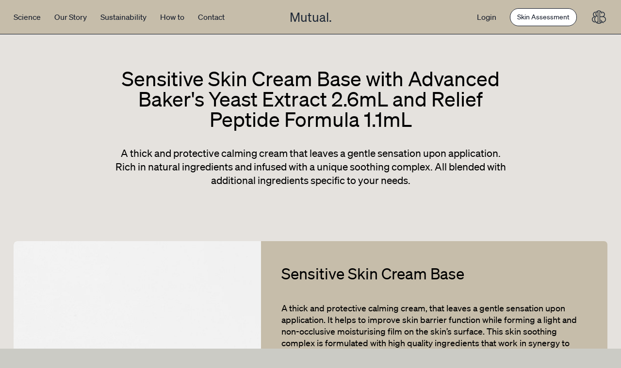

--- FILE ---
content_type: text/html; charset=utf-8
request_url: https://www.mutualskincare.com/products/sensitive-skin-cream-base-with-cm-glucan-h-26ml-and-telangyn-solution-11ml
body_size: 21267
content:
<!DOCTYPE html>
<html class="no-js tailwind" lang="en">
  <head>
    <meta charset="utf-8" />
    <meta http-equiv="X-UA-Compatible" content="IE=edge,chrome=1" />
    <meta name="viewport" content="width=device-width,initial-scale=1" />
    <meta name="theme-color" content="" />

    <link rel="preconnect" href="https://cdn.shopify.com" crossorigin />
    <link rel="preconnect" href="https://fonts.shopifycdn.com" crossorigin />
    <link rel="preconnect" href="https://monorail-edge.shopifysvc.com" />
    <link rel="preconnect" href="https://cdn.jsdelivr.net" />

    <link rel="preload" href="//www.mutualskincare.com/cdn/shop/t/1/assets/theme.js?v=148081583833436016991653299841" as="script" />
    <link rel="preload" href="//www.mutualskincare.com/cdn/shop/t/1/assets/lazysizes.js?v=63098554868324070131653299852" as="script" /><link rel="canonical" href="https://www.mutualskincare.com/products/sensitive-skin-cream-base-with-cm-glucan-h-26ml-and-telangyn-solution-11ml" /><title>Sensitive Skin Cream Base with Advanced Baker&#39;s Yeast Extract 2.6mL an
&ndash;
    Mutual Skincare</title><meta name="description" content="A thick and protective calming cream that leaves a gentle sensation upon application. Rich in natural ingredients and infused with a unique soothing complex. All blended with additional ingredients specific to your needs." /><!-- /snippets/social-meta-tags.liquid -->


<meta property="og:site_name" content="Mutual Skincare">
<meta property="og:url" content="https://www.mutualskincare.com/products/sensitive-skin-cream-base-with-cm-glucan-h-26ml-and-telangyn-solution-11ml">
<meta property="og:title" content="Sensitive Skin Cream Base with Advanced Baker&#39;s Yeast Extract 2.6mL an">
<meta property="og:type" content="product">
<meta property="og:description" content="A thick and protective calming cream that leaves a gentle sensation upon application. Rich in natural ingredients and infused with a unique soothing complex. All blended with additional ingredients specific to your needs."><meta property="og:image" content="http://www.mutualskincare.com/cdn/shop/products/Mutual_LR-16_799bb8d8-0f0e-41a4-930c-c4f1aa194b59.jpg?v=1643902936">
  <meta property="og:image:secure_url" content="https://www.mutualskincare.com/cdn/shop/products/Mutual_LR-16_799bb8d8-0f0e-41a4-930c-c4f1aa194b59.jpg?v=1643902936">
  <meta property="og:image:width" content="2500">
  <meta property="og:image:height" content="1667">
  <meta property="og:price:amount" content="193.67">
  <meta property="og:price:currency" content="NZD">



<meta name="twitter:card" content="summary_large_image">
<meta name="twitter:title" content="Sensitive Skin Cream Base with Advanced Baker&#39;s Yeast Extract 2.6mL an">
<meta name="twitter:description" content="A thick and protective calming cream that leaves a gentle sensation upon application. Rich in natural ingredients and infused with a unique soothing complex. All blended with additional ingredients specific to your needs.">
 

<style data-shopify>
  @font-face {
    font-display: swap;
    font-family: "Söhne Mono";
    font-weight: normal;
    src: url(' //www.mutualskincare.com/cdn/shop/t/1/assets/soehne-mono-buch.woff2?v=28301299796308279641625280325 ') format("woff2");
  }

  @font-face {
    font-display: swap;
    font-family: "Söhne";
    font-weight: normal;
    src: url(' //www.mutualskincare.com/cdn/shop/t/1/assets/soehne-buch.woff2?v=53723065004765919561625280323 ') format("woff2");
  }

  @font-face {
    font-display: swap;
    font-family: "Söhne";
    font-style: italic;
    font-weight: normal;
    src: url(' //www.mutualskincare.com/cdn/shop/t/1/assets/soehne-buch-kursiv.woff2?v=13940821675968131921625280327 ') format("woff2");
  }

  @font-face {
    font-display: swap;
    font-family: "Söhne";
    font-weight: 500;
    src: url(' //www.mutualskincare.com/cdn/shop/t/1/assets/soehne-kraftig.woff2?v=69689741315372374491625280324 ') format("woff2");
  }

  .font-sohne {
    font-family: 'Söhne';
  }
</style>

<style data-shopify>
:root {
    --color-text: ;
    --color-text-rgb: ;
    --color-body-text: ;
    --color-sale-text: ;
    --color-small-button-text-border: ;
    --color-text-field: ;
    --color-text-field-text: ;
    --color-text-field-text-rgb: ;

    --color-btn-primary: ;
    --color-btn-primary-darker: ;
    --color-btn-primary-text: ;

    --color-blankstate: ;
    --color-blankstate-border: ;
    --color-blankstate-background: ;

    --color-text-focus:;
    --color-overlay-text-focus:;
    --color-btn-primary-focus:;
    --color-btn-social-focus:;
    --color-small-button-text-border-focus:;
    --predictive-search-focus:;

    --color-body: ;
    --color-bg: ;
    --color-bg-rgb: ;
    --color-bg-alt: ;
    --color-bg-currency-selector: ;

    --color-overlay-title-text: ;
    --color-image-overlay: ;
    --color-image-overlay-rgb: ;--opacity-image-overlay: 0.0;--hover-overlay-opacity: 0.4;

    --color-border: ;
    --color-border-form: ;
    --color-border-form-darker: ;

    --svg-select-icon: url(//www.mutualskincare.com/cdn/shop/t/1/assets/ico-select.svg?v=142098155435971092571653299833);
    --slick-img-url: url(//www.mutualskincare.com/cdn/shop/t/1/assets/ajax-loader.gif?v=41356863302472015721619572852);

    --font-weight-body--bold: 700;
    --font-weight-body--bolder: 700;

    --font-stack-header: Helvetica, Arial, sans-serif;
    --font-style-header: normal;
    --font-weight-header: 700;

    --font-stack-body: Helvetica, Arial, sans-serif;
    --font-style-body: normal;
    --font-weight-body: 400;

    --font-size-header: 20;

    --font-size-base: 14;

    --font-h1-desktop: 60;
    --font-h1-mobile: 25;
    --font-h2-desktop: 15;
    --font-h2-mobile: 14;
    --font-h3-mobile: 15;
    --font-h4-desktop: 13;
    --font-h4-mobile: 12;
    --font-h5-desktop: 11;
    --font-h5-mobile: 10;
    --font-h6-desktop: 10;
    --font-h6-mobile: 9;

    --font-mega-title-large-desktop: 50;

    --font-rich-text-large: 16;
    --font-rich-text-small: 12;

    
--color-video-bg: ;

    
    --global-color-image-loader-primary: ;
    --global-color-image-loader-secondary: ;


    --gutter-width: 1rem;
    --outer-margin: 2rem;
    --gutter-compensation: calc((var(--gutter-width) * 0.5) * -1);
    --half-gutter-width: calc((var(--gutter-width) * 0.5));
    --xs-min: 30;
    --sm-min: 48;
    --md-min: 64;
    --lg-min: 75;
    --screen-xs-min: var(--xs-min)em;
    --screen-sm-min: var(--sm-min)em;
    --screen-md-min: var(--md-min)em;
    --screen-lg-min: var(--lg-min)em;
    --container-sm: calc(var(--sm-min) + var(--gutter-width));
    --container-md: calc(var(--md-min) + var(--gutter-width));
    --container-lg: calc(var(--lg-min) + var(--gutter-width));

    --custom-color-bison: #C7BCA9;
    --custom-color-footer: #1F2C24;
  }

</style>


    <link
      rel="stylesheet"
      href="//www.mutualskincare.com/cdn/shop/t/1/assets/main.bundle.css?v=12186145081266432851657165823"
      type="text/css"
      media="screen"
    />
    <link
      rel="stylesheet"
      type="text/css"
      href="//cdn.jsdelivr.net/npm/slick-carousel@1.8.1/slick/slick.css"
    />
    <link
      rel="stylesheet"
      type="text/css"
      href="https://unpkg.com/swiper/swiper-bundle.min.css"
    />
    <link
      rel="stylesheet"
      href="https://cdnjs.cloudflare.com/ajax/libs/animate.css/4.1.1/animate.min.css"
    />

    <script
      src="https://kit.fontawesome.com/ea3fb65658.js"
      crossorigin="anonymous"
    ></script>

    <script>
      var theme = {
        breakpoints: {
          medium: 750,
          large: 990,
          widescreen: 1400
        },
        strings: {
          addToCart: "Add to cart",
          soldOut: "Sold out",
          unavailable: "Unavailable",
          regularPrice: "Regular price",
          salePrice: "Sale price",
          sale: "Sale",
          fromLowestPrice: "from [price]",
          vendor: "Vendor",
          showMore: "Show More",
          showLess: "Show Less",
          searchFor: "Search for",
          addressError: "Error looking up that address",
          addressNoResults: "No results for that address",
          addressQueryLimit: "You have exceeded the Google API usage limit. Consider upgrading to a \u003ca href=\"https:\/\/developers.google.com\/maps\/premium\/usage-limits\"\u003ePremium Plan\u003c\/a\u003e.",
          authError: "There was a problem authenticating your Google Maps account.",
          newWindow: "Opens in a new window.",
          external: "Opens external website.",
          newWindowExternal: "Opens external website in a new window.",
          removeLabel: "Remove [product]",
          update: "Update",
          quantity: "Quantity",
          discountedTotal: "Discounted total",
          regularTotal: "Regular total",
          priceColumn: "See Price column for discount details.",
          quantityMinimumMessage: "Quantity must be 1 or more",
          cartError: "There was an error while updating your cart. Please try again.",
          removedItemMessage: "Removed \u003cspan class=\"cart__removed-product-details\"\u003e([quantity]) [link]\u003c\/span\u003e from your cart.",
          unitPrice: "Unit price",
          unitPriceSeparator: "per",
          oneCartCount: "1 item",
          otherCartCount: "[count] items",
          quantityLabel: "Quantity: [count]",
          products: "Products",
          loading: "Loading",
          number_of_results: "[result_number] of [results_count]",
          number_of_results_found: "[results_count] results found",
          one_result_found: "1 result found"
        },
        moneyFormat: "${{amount}}",
        moneyFormatWithCurrency: "${{amount}} NZD",
        settings: {
          predictiveSearchEnabled: null,
          predictiveSearchShowPrice: null,
          predictiveSearchShowVendor: null
        },
        stylesheet: "//www.mutualskincare.com/cdn/shop/t/1/assets/theme.css?v=116367726163740409711653299851"
      }

      document.documentElement.className = document.documentElement.className.replace('no-js', 'js');
    </script><script type="text/javascript">
      if (window.MSInputMethodContext && document.documentMode) {
        var scripts = document.getElementsByTagName("script")[0];
        var polyfill = document.createElement("script");
        polyfill.defer = true;
        polyfill.src = "//www.mutualskincare.com/cdn/shop/t/1/assets/ie11CustomProperties.min.js?v=146208399201472936201653299847";

        scripts.parentNode.insertBefore(polyfill, scripts);
      }
    </script>

    <style type="text/css">
.okeReviews {
        display: none !important;
    }
</style>
<script type="application/json" id="oke-reviews-settings">
{"analyticsSettings":{"provider":"none"},"disableInitialReviewsFetchOnProducts":false,"initialReviewDisplayCount":5,"locale":"en","localeAndVariant":{"code":"en"},"omitMicrodata":true,"reviewSortOrder":"media","subscriberId":"cbbe40ac-e718-48de-8aaf-6c8608c30d43","widgetTemplateId":"default","recorderPlus":true,"recorderQandaPlus":true}
</script>

    <link rel="stylesheet" type="text/css" href="https://dov7r31oq5dkj.cloudfront.net/cbbe40ac-e718-48de-8aaf-6c8608c30d43/widget-style-customisations.css?v=cfd0e694-3b92-4e11-b82e-0e9f698374e7">

    <script>window.performance && window.performance.mark && window.performance.mark('shopify.content_for_header.start');</script><meta name="facebook-domain-verification" content="saghrtv79qmozbh2nwd6qp85ex2syw">
<meta name="facebook-domain-verification" content="yj3bopceo4hkv3s2rul1slgqgoli84">
<meta name="google-site-verification" content="bMxNTq193fIkAJcceTUaUiU_9xqxLoFS_K3ihBb7gI8">
<meta id="shopify-digital-wallet" name="shopify-digital-wallet" content="/56343986340/digital_wallets/dialog">
<meta name="shopify-checkout-api-token" content="fe15c2fb0e0c276b8ac407fe4dcf81bd">
<link rel="alternate" type="application/json+oembed" href="https://www.mutualskincare.com/products/sensitive-skin-cream-base-with-cm-glucan-h-26ml-and-telangyn-solution-11ml.oembed">
<script async="async" src="/checkouts/internal/preloads.js?locale=en-NZ"></script>
<link rel="preconnect" href="https://shop.app" crossorigin="anonymous">
<script async="async" src="https://shop.app/checkouts/internal/preloads.js?locale=en-NZ&shop_id=56343986340" crossorigin="anonymous"></script>
<script id="apple-pay-shop-capabilities" type="application/json">{"shopId":56343986340,"countryCode":"NZ","currencyCode":"NZD","merchantCapabilities":["supports3DS"],"merchantId":"gid:\/\/shopify\/Shop\/56343986340","merchantName":"Mutual Skincare","requiredBillingContactFields":["postalAddress","email","phone"],"requiredShippingContactFields":["postalAddress","email","phone"],"shippingType":"shipping","supportedNetworks":["visa","masterCard","amex","jcb"],"total":{"type":"pending","label":"Mutual Skincare","amount":"1.00"},"shopifyPaymentsEnabled":true,"supportsSubscriptions":true}</script>
<script id="shopify-features" type="application/json">{"accessToken":"fe15c2fb0e0c276b8ac407fe4dcf81bd","betas":["rich-media-storefront-analytics"],"domain":"www.mutualskincare.com","predictiveSearch":true,"shopId":56343986340,"locale":"en"}</script>
<script>var Shopify = Shopify || {};
Shopify.shop = "compound-labs-nz.myshopify.com";
Shopify.locale = "en";
Shopify.currency = {"active":"NZD","rate":"1.0"};
Shopify.country = "NZ";
Shopify.theme = {"name":"Debut","id":122278903972,"schema_name":"Debut","schema_version":"17.12.0","theme_store_id":796,"role":"main"};
Shopify.theme.handle = "null";
Shopify.theme.style = {"id":null,"handle":null};
Shopify.cdnHost = "www.mutualskincare.com/cdn";
Shopify.routes = Shopify.routes || {};
Shopify.routes.root = "/";</script>
<script type="module">!function(o){(o.Shopify=o.Shopify||{}).modules=!0}(window);</script>
<script>!function(o){function n(){var o=[];function n(){o.push(Array.prototype.slice.apply(arguments))}return n.q=o,n}var t=o.Shopify=o.Shopify||{};t.loadFeatures=n(),t.autoloadFeatures=n()}(window);</script>
<script>
  window.ShopifyPay = window.ShopifyPay || {};
  window.ShopifyPay.apiHost = "shop.app\/pay";
  window.ShopifyPay.redirectState = null;
</script>
<script id="shop-js-analytics" type="application/json">{"pageType":"product"}</script>
<script defer="defer" async type="module" src="//www.mutualskincare.com/cdn/shopifycloud/shop-js/modules/v2/client.init-shop-cart-sync_BT-GjEfc.en.esm.js"></script>
<script defer="defer" async type="module" src="//www.mutualskincare.com/cdn/shopifycloud/shop-js/modules/v2/chunk.common_D58fp_Oc.esm.js"></script>
<script defer="defer" async type="module" src="//www.mutualskincare.com/cdn/shopifycloud/shop-js/modules/v2/chunk.modal_xMitdFEc.esm.js"></script>
<script type="module">
  await import("//www.mutualskincare.com/cdn/shopifycloud/shop-js/modules/v2/client.init-shop-cart-sync_BT-GjEfc.en.esm.js");
await import("//www.mutualskincare.com/cdn/shopifycloud/shop-js/modules/v2/chunk.common_D58fp_Oc.esm.js");
await import("//www.mutualskincare.com/cdn/shopifycloud/shop-js/modules/v2/chunk.modal_xMitdFEc.esm.js");

  window.Shopify.SignInWithShop?.initShopCartSync?.({"fedCMEnabled":true,"windoidEnabled":true});

</script>
<script>
  window.Shopify = window.Shopify || {};
  if (!window.Shopify.featureAssets) window.Shopify.featureAssets = {};
  window.Shopify.featureAssets['shop-js'] = {"shop-cart-sync":["modules/v2/client.shop-cart-sync_DZOKe7Ll.en.esm.js","modules/v2/chunk.common_D58fp_Oc.esm.js","modules/v2/chunk.modal_xMitdFEc.esm.js"],"init-fed-cm":["modules/v2/client.init-fed-cm_B6oLuCjv.en.esm.js","modules/v2/chunk.common_D58fp_Oc.esm.js","modules/v2/chunk.modal_xMitdFEc.esm.js"],"shop-cash-offers":["modules/v2/client.shop-cash-offers_D2sdYoxE.en.esm.js","modules/v2/chunk.common_D58fp_Oc.esm.js","modules/v2/chunk.modal_xMitdFEc.esm.js"],"shop-login-button":["modules/v2/client.shop-login-button_QeVjl5Y3.en.esm.js","modules/v2/chunk.common_D58fp_Oc.esm.js","modules/v2/chunk.modal_xMitdFEc.esm.js"],"pay-button":["modules/v2/client.pay-button_DXTOsIq6.en.esm.js","modules/v2/chunk.common_D58fp_Oc.esm.js","modules/v2/chunk.modal_xMitdFEc.esm.js"],"shop-button":["modules/v2/client.shop-button_DQZHx9pm.en.esm.js","modules/v2/chunk.common_D58fp_Oc.esm.js","modules/v2/chunk.modal_xMitdFEc.esm.js"],"avatar":["modules/v2/client.avatar_BTnouDA3.en.esm.js"],"init-windoid":["modules/v2/client.init-windoid_CR1B-cfM.en.esm.js","modules/v2/chunk.common_D58fp_Oc.esm.js","modules/v2/chunk.modal_xMitdFEc.esm.js"],"init-shop-for-new-customer-accounts":["modules/v2/client.init-shop-for-new-customer-accounts_C_vY_xzh.en.esm.js","modules/v2/client.shop-login-button_QeVjl5Y3.en.esm.js","modules/v2/chunk.common_D58fp_Oc.esm.js","modules/v2/chunk.modal_xMitdFEc.esm.js"],"init-shop-email-lookup-coordinator":["modules/v2/client.init-shop-email-lookup-coordinator_BI7n9ZSv.en.esm.js","modules/v2/chunk.common_D58fp_Oc.esm.js","modules/v2/chunk.modal_xMitdFEc.esm.js"],"init-shop-cart-sync":["modules/v2/client.init-shop-cart-sync_BT-GjEfc.en.esm.js","modules/v2/chunk.common_D58fp_Oc.esm.js","modules/v2/chunk.modal_xMitdFEc.esm.js"],"shop-toast-manager":["modules/v2/client.shop-toast-manager_DiYdP3xc.en.esm.js","modules/v2/chunk.common_D58fp_Oc.esm.js","modules/v2/chunk.modal_xMitdFEc.esm.js"],"init-customer-accounts":["modules/v2/client.init-customer-accounts_D9ZNqS-Q.en.esm.js","modules/v2/client.shop-login-button_QeVjl5Y3.en.esm.js","modules/v2/chunk.common_D58fp_Oc.esm.js","modules/v2/chunk.modal_xMitdFEc.esm.js"],"init-customer-accounts-sign-up":["modules/v2/client.init-customer-accounts-sign-up_iGw4briv.en.esm.js","modules/v2/client.shop-login-button_QeVjl5Y3.en.esm.js","modules/v2/chunk.common_D58fp_Oc.esm.js","modules/v2/chunk.modal_xMitdFEc.esm.js"],"shop-follow-button":["modules/v2/client.shop-follow-button_CqMgW2wH.en.esm.js","modules/v2/chunk.common_D58fp_Oc.esm.js","modules/v2/chunk.modal_xMitdFEc.esm.js"],"checkout-modal":["modules/v2/client.checkout-modal_xHeaAweL.en.esm.js","modules/v2/chunk.common_D58fp_Oc.esm.js","modules/v2/chunk.modal_xMitdFEc.esm.js"],"shop-login":["modules/v2/client.shop-login_D91U-Q7h.en.esm.js","modules/v2/chunk.common_D58fp_Oc.esm.js","modules/v2/chunk.modal_xMitdFEc.esm.js"],"lead-capture":["modules/v2/client.lead-capture_BJmE1dJe.en.esm.js","modules/v2/chunk.common_D58fp_Oc.esm.js","modules/v2/chunk.modal_xMitdFEc.esm.js"],"payment-terms":["modules/v2/client.payment-terms_Ci9AEqFq.en.esm.js","modules/v2/chunk.common_D58fp_Oc.esm.js","modules/v2/chunk.modal_xMitdFEc.esm.js"]};
</script>
<script>(function() {
  var isLoaded = false;
  function asyncLoad() {
    if (isLoaded) return;
    isLoaded = true;
    var urls = ["https:\/\/d3hw6dc1ow8pp2.cloudfront.net\/reviewsWidget.min.js?shop=compound-labs-nz.myshopify.com","https:\/\/instafeed.nfcube.com\/cdn\/8ec806d9bd3bdea1ac2b1a2436c18779.js?shop=compound-labs-nz.myshopify.com","https:\/\/static.klaviyo.com\/onsite\/js\/klaviyo.js?company_id=UtGRzZ\u0026shop=compound-labs-nz.myshopify.com","https:\/\/static.klaviyo.com\/onsite\/js\/klaviyo.js?company_id=UtGRzZ\u0026shop=compound-labs-nz.myshopify.com","https:\/\/static.klaviyo.com\/onsite\/js\/klaviyo.js?company_id=TueEpt\u0026shop=compound-labs-nz.myshopify.com","https:\/\/static.klaviyo.com\/onsite\/js\/klaviyo.js?company_id=TueEpt\u0026shop=compound-labs-nz.myshopify.com","https:\/\/static.klaviyo.com\/onsite\/js\/klaviyo.js?company_id=R8KVtR\u0026shop=compound-labs-nz.myshopify.com","https:\/\/static.klaviyo.com\/onsite\/js\/klaviyo.js?company_id=R8KVtR\u0026shop=compound-labs-nz.myshopify.com","https:\/\/tools.luckyorange.com\/core\/lo.js?site-id=2fc0dc5f\u0026shop=compound-labs-nz.myshopify.com","\/\/shopify.privy.com\/widget.js?shop=compound-labs-nz.myshopify.com"];
    for (var i = 0; i < urls.length; i++) {
      var s = document.createElement('script');
      s.type = 'text/javascript';
      s.async = true;
      s.src = urls[i];
      var x = document.getElementsByTagName('script')[0];
      x.parentNode.insertBefore(s, x);
    }
  };
  if(window.attachEvent) {
    window.attachEvent('onload', asyncLoad);
  } else {
    window.addEventListener('load', asyncLoad, false);
  }
})();</script>
<script id="__st">var __st={"a":56343986340,"offset":46800,"reqid":"f28d5879-bda5-4809-ad8a-cc3cbf6246d6-1769059843","pageurl":"www.mutualskincare.com\/products\/sensitive-skin-cream-base-with-cm-glucan-h-26ml-and-telangyn-solution-11ml","u":"7fd7468e9697","p":"product","rtyp":"product","rid":7104947945636};</script>
<script>window.ShopifyPaypalV4VisibilityTracking = true;</script>
<script id="captcha-bootstrap">!function(){'use strict';const t='contact',e='account',n='new_comment',o=[[t,t],['blogs',n],['comments',n],[t,'customer']],c=[[e,'customer_login'],[e,'guest_login'],[e,'recover_customer_password'],[e,'create_customer']],r=t=>t.map((([t,e])=>`form[action*='/${t}']:not([data-nocaptcha='true']) input[name='form_type'][value='${e}']`)).join(','),a=t=>()=>t?[...document.querySelectorAll(t)].map((t=>t.form)):[];function s(){const t=[...o],e=r(t);return a(e)}const i='password',u='form_key',d=['recaptcha-v3-token','g-recaptcha-response','h-captcha-response',i],f=()=>{try{return window.sessionStorage}catch{return}},m='__shopify_v',_=t=>t.elements[u];function p(t,e,n=!1){try{const o=window.sessionStorage,c=JSON.parse(o.getItem(e)),{data:r}=function(t){const{data:e,action:n}=t;return t[m]||n?{data:e,action:n}:{data:t,action:n}}(c);for(const[e,n]of Object.entries(r))t.elements[e]&&(t.elements[e].value=n);n&&o.removeItem(e)}catch(o){console.error('form repopulation failed',{error:o})}}const l='form_type',E='cptcha';function T(t){t.dataset[E]=!0}const w=window,h=w.document,L='Shopify',v='ce_forms',y='captcha';let A=!1;((t,e)=>{const n=(g='f06e6c50-85a8-45c8-87d0-21a2b65856fe',I='https://cdn.shopify.com/shopifycloud/storefront-forms-hcaptcha/ce_storefront_forms_captcha_hcaptcha.v1.5.2.iife.js',D={infoText:'Protected by hCaptcha',privacyText:'Privacy',termsText:'Terms'},(t,e,n)=>{const o=w[L][v],c=o.bindForm;if(c)return c(t,g,e,D).then(n);var r;o.q.push([[t,g,e,D],n]),r=I,A||(h.body.append(Object.assign(h.createElement('script'),{id:'captcha-provider',async:!0,src:r})),A=!0)});var g,I,D;w[L]=w[L]||{},w[L][v]=w[L][v]||{},w[L][v].q=[],w[L][y]=w[L][y]||{},w[L][y].protect=function(t,e){n(t,void 0,e),T(t)},Object.freeze(w[L][y]),function(t,e,n,w,h,L){const[v,y,A,g]=function(t,e,n){const i=e?o:[],u=t?c:[],d=[...i,...u],f=r(d),m=r(i),_=r(d.filter((([t,e])=>n.includes(e))));return[a(f),a(m),a(_),s()]}(w,h,L),I=t=>{const e=t.target;return e instanceof HTMLFormElement?e:e&&e.form},D=t=>v().includes(t);t.addEventListener('submit',(t=>{const e=I(t);if(!e)return;const n=D(e)&&!e.dataset.hcaptchaBound&&!e.dataset.recaptchaBound,o=_(e),c=g().includes(e)&&(!o||!o.value);(n||c)&&t.preventDefault(),c&&!n&&(function(t){try{if(!f())return;!function(t){const e=f();if(!e)return;const n=_(t);if(!n)return;const o=n.value;o&&e.removeItem(o)}(t);const e=Array.from(Array(32),(()=>Math.random().toString(36)[2])).join('');!function(t,e){_(t)||t.append(Object.assign(document.createElement('input'),{type:'hidden',name:u})),t.elements[u].value=e}(t,e),function(t,e){const n=f();if(!n)return;const o=[...t.querySelectorAll(`input[type='${i}']`)].map((({name:t})=>t)),c=[...d,...o],r={};for(const[a,s]of new FormData(t).entries())c.includes(a)||(r[a]=s);n.setItem(e,JSON.stringify({[m]:1,action:t.action,data:r}))}(t,e)}catch(e){console.error('failed to persist form',e)}}(e),e.submit())}));const S=(t,e)=>{t&&!t.dataset[E]&&(n(t,e.some((e=>e===t))),T(t))};for(const o of['focusin','change'])t.addEventListener(o,(t=>{const e=I(t);D(e)&&S(e,y())}));const B=e.get('form_key'),M=e.get(l),P=B&&M;t.addEventListener('DOMContentLoaded',(()=>{const t=y();if(P)for(const e of t)e.elements[l].value===M&&p(e,B);[...new Set([...A(),...v().filter((t=>'true'===t.dataset.shopifyCaptcha))])].forEach((e=>S(e,t)))}))}(h,new URLSearchParams(w.location.search),n,t,e,['guest_login'])})(!0,!0)}();</script>
<script integrity="sha256-4kQ18oKyAcykRKYeNunJcIwy7WH5gtpwJnB7kiuLZ1E=" data-source-attribution="shopify.loadfeatures" defer="defer" src="//www.mutualskincare.com/cdn/shopifycloud/storefront/assets/storefront/load_feature-a0a9edcb.js" crossorigin="anonymous"></script>
<script crossorigin="anonymous" defer="defer" src="//www.mutualskincare.com/cdn/shopifycloud/storefront/assets/shopify_pay/storefront-65b4c6d7.js?v=20250812"></script>
<script data-source-attribution="shopify.dynamic_checkout.dynamic.init">var Shopify=Shopify||{};Shopify.PaymentButton=Shopify.PaymentButton||{isStorefrontPortableWallets:!0,init:function(){window.Shopify.PaymentButton.init=function(){};var t=document.createElement("script");t.src="https://www.mutualskincare.com/cdn/shopifycloud/portable-wallets/latest/portable-wallets.en.js",t.type="module",document.head.appendChild(t)}};
</script>
<script data-source-attribution="shopify.dynamic_checkout.buyer_consent">
  function portableWalletsHideBuyerConsent(e){var t=document.getElementById("shopify-buyer-consent"),n=document.getElementById("shopify-subscription-policy-button");t&&n&&(t.classList.add("hidden"),t.setAttribute("aria-hidden","true"),n.removeEventListener("click",e))}function portableWalletsShowBuyerConsent(e){var t=document.getElementById("shopify-buyer-consent"),n=document.getElementById("shopify-subscription-policy-button");t&&n&&(t.classList.remove("hidden"),t.removeAttribute("aria-hidden"),n.addEventListener("click",e))}window.Shopify?.PaymentButton&&(window.Shopify.PaymentButton.hideBuyerConsent=portableWalletsHideBuyerConsent,window.Shopify.PaymentButton.showBuyerConsent=portableWalletsShowBuyerConsent);
</script>
<script data-source-attribution="shopify.dynamic_checkout.cart.bootstrap">document.addEventListener("DOMContentLoaded",(function(){function t(){return document.querySelector("shopify-accelerated-checkout-cart, shopify-accelerated-checkout")}if(t())Shopify.PaymentButton.init();else{new MutationObserver((function(e,n){t()&&(Shopify.PaymentButton.init(),n.disconnect())})).observe(document.body,{childList:!0,subtree:!0})}}));
</script>
<link id="shopify-accelerated-checkout-styles" rel="stylesheet" media="screen" href="https://www.mutualskincare.com/cdn/shopifycloud/portable-wallets/latest/accelerated-checkout-backwards-compat.css" crossorigin="anonymous">
<style id="shopify-accelerated-checkout-cart">
        #shopify-buyer-consent {
  margin-top: 1em;
  display: inline-block;
  width: 100%;
}

#shopify-buyer-consent.hidden {
  display: none;
}

#shopify-subscription-policy-button {
  background: none;
  border: none;
  padding: 0;
  text-decoration: underline;
  font-size: inherit;
  cursor: pointer;
}

#shopify-subscription-policy-button::before {
  box-shadow: none;
}

      </style>

<script>window.performance && window.performance.mark && window.performance.mark('shopify.content_for_header.end');</script>
  <link href="https://monorail-edge.shopifysvc.com" rel="dns-prefetch">
<script>(function(){if ("sendBeacon" in navigator && "performance" in window) {try {var session_token_from_headers = performance.getEntriesByType('navigation')[0].serverTiming.find(x => x.name == '_s').description;} catch {var session_token_from_headers = undefined;}var session_cookie_matches = document.cookie.match(/_shopify_s=([^;]*)/);var session_token_from_cookie = session_cookie_matches && session_cookie_matches.length === 2 ? session_cookie_matches[1] : "";var session_token = session_token_from_headers || session_token_from_cookie || "";function handle_abandonment_event(e) {var entries = performance.getEntries().filter(function(entry) {return /monorail-edge.shopifysvc.com/.test(entry.name);});if (!window.abandonment_tracked && entries.length === 0) {window.abandonment_tracked = true;var currentMs = Date.now();var navigation_start = performance.timing.navigationStart;var payload = {shop_id: 56343986340,url: window.location.href,navigation_start,duration: currentMs - navigation_start,session_token,page_type: "product"};window.navigator.sendBeacon("https://monorail-edge.shopifysvc.com/v1/produce", JSON.stringify({schema_id: "online_store_buyer_site_abandonment/1.1",payload: payload,metadata: {event_created_at_ms: currentMs,event_sent_at_ms: currentMs}}));}}window.addEventListener('pagehide', handle_abandonment_event);}}());</script>
<script id="web-pixels-manager-setup">(function e(e,d,r,n,o){if(void 0===o&&(o={}),!Boolean(null===(a=null===(i=window.Shopify)||void 0===i?void 0:i.analytics)||void 0===a?void 0:a.replayQueue)){var i,a;window.Shopify=window.Shopify||{};var t=window.Shopify;t.analytics=t.analytics||{};var s=t.analytics;s.replayQueue=[],s.publish=function(e,d,r){return s.replayQueue.push([e,d,r]),!0};try{self.performance.mark("wpm:start")}catch(e){}var l=function(){var e={modern:/Edge?\/(1{2}[4-9]|1[2-9]\d|[2-9]\d{2}|\d{4,})\.\d+(\.\d+|)|Firefox\/(1{2}[4-9]|1[2-9]\d|[2-9]\d{2}|\d{4,})\.\d+(\.\d+|)|Chrom(ium|e)\/(9{2}|\d{3,})\.\d+(\.\d+|)|(Maci|X1{2}).+ Version\/(15\.\d+|(1[6-9]|[2-9]\d|\d{3,})\.\d+)([,.]\d+|)( \(\w+\)|)( Mobile\/\w+|) Safari\/|Chrome.+OPR\/(9{2}|\d{3,})\.\d+\.\d+|(CPU[ +]OS|iPhone[ +]OS|CPU[ +]iPhone|CPU IPhone OS|CPU iPad OS)[ +]+(15[._]\d+|(1[6-9]|[2-9]\d|\d{3,})[._]\d+)([._]\d+|)|Android:?[ /-](13[3-9]|1[4-9]\d|[2-9]\d{2}|\d{4,})(\.\d+|)(\.\d+|)|Android.+Firefox\/(13[5-9]|1[4-9]\d|[2-9]\d{2}|\d{4,})\.\d+(\.\d+|)|Android.+Chrom(ium|e)\/(13[3-9]|1[4-9]\d|[2-9]\d{2}|\d{4,})\.\d+(\.\d+|)|SamsungBrowser\/([2-9]\d|\d{3,})\.\d+/,legacy:/Edge?\/(1[6-9]|[2-9]\d|\d{3,})\.\d+(\.\d+|)|Firefox\/(5[4-9]|[6-9]\d|\d{3,})\.\d+(\.\d+|)|Chrom(ium|e)\/(5[1-9]|[6-9]\d|\d{3,})\.\d+(\.\d+|)([\d.]+$|.*Safari\/(?![\d.]+ Edge\/[\d.]+$))|(Maci|X1{2}).+ Version\/(10\.\d+|(1[1-9]|[2-9]\d|\d{3,})\.\d+)([,.]\d+|)( \(\w+\)|)( Mobile\/\w+|) Safari\/|Chrome.+OPR\/(3[89]|[4-9]\d|\d{3,})\.\d+\.\d+|(CPU[ +]OS|iPhone[ +]OS|CPU[ +]iPhone|CPU IPhone OS|CPU iPad OS)[ +]+(10[._]\d+|(1[1-9]|[2-9]\d|\d{3,})[._]\d+)([._]\d+|)|Android:?[ /-](13[3-9]|1[4-9]\d|[2-9]\d{2}|\d{4,})(\.\d+|)(\.\d+|)|Mobile Safari.+OPR\/([89]\d|\d{3,})\.\d+\.\d+|Android.+Firefox\/(13[5-9]|1[4-9]\d|[2-9]\d{2}|\d{4,})\.\d+(\.\d+|)|Android.+Chrom(ium|e)\/(13[3-9]|1[4-9]\d|[2-9]\d{2}|\d{4,})\.\d+(\.\d+|)|Android.+(UC? ?Browser|UCWEB|U3)[ /]?(15\.([5-9]|\d{2,})|(1[6-9]|[2-9]\d|\d{3,})\.\d+)\.\d+|SamsungBrowser\/(5\.\d+|([6-9]|\d{2,})\.\d+)|Android.+MQ{2}Browser\/(14(\.(9|\d{2,})|)|(1[5-9]|[2-9]\d|\d{3,})(\.\d+|))(\.\d+|)|K[Aa][Ii]OS\/(3\.\d+|([4-9]|\d{2,})\.\d+)(\.\d+|)/},d=e.modern,r=e.legacy,n=navigator.userAgent;return n.match(d)?"modern":n.match(r)?"legacy":"unknown"}(),u="modern"===l?"modern":"legacy",c=(null!=n?n:{modern:"",legacy:""})[u],f=function(e){return[e.baseUrl,"/wpm","/b",e.hashVersion,"modern"===e.buildTarget?"m":"l",".js"].join("")}({baseUrl:d,hashVersion:r,buildTarget:u}),m=function(e){var d=e.version,r=e.bundleTarget,n=e.surface,o=e.pageUrl,i=e.monorailEndpoint;return{emit:function(e){var a=e.status,t=e.errorMsg,s=(new Date).getTime(),l=JSON.stringify({metadata:{event_sent_at_ms:s},events:[{schema_id:"web_pixels_manager_load/3.1",payload:{version:d,bundle_target:r,page_url:o,status:a,surface:n,error_msg:t},metadata:{event_created_at_ms:s}}]});if(!i)return console&&console.warn&&console.warn("[Web Pixels Manager] No Monorail endpoint provided, skipping logging."),!1;try{return self.navigator.sendBeacon.bind(self.navigator)(i,l)}catch(e){}var u=new XMLHttpRequest;try{return u.open("POST",i,!0),u.setRequestHeader("Content-Type","text/plain"),u.send(l),!0}catch(e){return console&&console.warn&&console.warn("[Web Pixels Manager] Got an unhandled error while logging to Monorail."),!1}}}}({version:r,bundleTarget:l,surface:e.surface,pageUrl:self.location.href,monorailEndpoint:e.monorailEndpoint});try{o.browserTarget=l,function(e){var d=e.src,r=e.async,n=void 0===r||r,o=e.onload,i=e.onerror,a=e.sri,t=e.scriptDataAttributes,s=void 0===t?{}:t,l=document.createElement("script"),u=document.querySelector("head"),c=document.querySelector("body");if(l.async=n,l.src=d,a&&(l.integrity=a,l.crossOrigin="anonymous"),s)for(var f in s)if(Object.prototype.hasOwnProperty.call(s,f))try{l.dataset[f]=s[f]}catch(e){}if(o&&l.addEventListener("load",o),i&&l.addEventListener("error",i),u)u.appendChild(l);else{if(!c)throw new Error("Did not find a head or body element to append the script");c.appendChild(l)}}({src:f,async:!0,onload:function(){if(!function(){var e,d;return Boolean(null===(d=null===(e=window.Shopify)||void 0===e?void 0:e.analytics)||void 0===d?void 0:d.initialized)}()){var d=window.webPixelsManager.init(e)||void 0;if(d){var r=window.Shopify.analytics;r.replayQueue.forEach((function(e){var r=e[0],n=e[1],o=e[2];d.publishCustomEvent(r,n,o)})),r.replayQueue=[],r.publish=d.publishCustomEvent,r.visitor=d.visitor,r.initialized=!0}}},onerror:function(){return m.emit({status:"failed",errorMsg:"".concat(f," has failed to load")})},sri:function(e){var d=/^sha384-[A-Za-z0-9+/=]+$/;return"string"==typeof e&&d.test(e)}(c)?c:"",scriptDataAttributes:o}),m.emit({status:"loading"})}catch(e){m.emit({status:"failed",errorMsg:(null==e?void 0:e.message)||"Unknown error"})}}})({shopId: 56343986340,storefrontBaseUrl: "https://www.mutualskincare.com",extensionsBaseUrl: "https://extensions.shopifycdn.com/cdn/shopifycloud/web-pixels-manager",monorailEndpoint: "https://monorail-edge.shopifysvc.com/unstable/produce_batch",surface: "storefront-renderer",enabledBetaFlags: ["2dca8a86"],webPixelsConfigList: [{"id":"591265956","configuration":"{\"config\":\"{\\\"pixel_id\\\":\\\"G-XLSJYE9CTJ\\\",\\\"target_country\\\":\\\"NZ\\\",\\\"gtag_events\\\":[{\\\"type\\\":\\\"search\\\",\\\"action_label\\\":[\\\"G-XLSJYE9CTJ\\\",\\\"AW-10876486647\\\/ZCFsCIzj960DEPeHqMIo\\\"]},{\\\"type\\\":\\\"begin_checkout\\\",\\\"action_label\\\":[\\\"G-XLSJYE9CTJ\\\",\\\"AW-10876486647\\\/LNjRCInj960DEPeHqMIo\\\"]},{\\\"type\\\":\\\"view_item\\\",\\\"action_label\\\":[\\\"G-XLSJYE9CTJ\\\",\\\"AW-10876486647\\\/53MUCIPj960DEPeHqMIo\\\",\\\"MC-LLBLSHZG4B\\\"]},{\\\"type\\\":\\\"purchase\\\",\\\"action_label\\\":[\\\"G-XLSJYE9CTJ\\\",\\\"AW-10876486647\\\/JVjrCIDj960DEPeHqMIo\\\",\\\"MC-LLBLSHZG4B\\\"]},{\\\"type\\\":\\\"page_view\\\",\\\"action_label\\\":[\\\"G-XLSJYE9CTJ\\\",\\\"AW-10876486647\\\/qDP1CP3i960DEPeHqMIo\\\",\\\"MC-LLBLSHZG4B\\\"]},{\\\"type\\\":\\\"add_payment_info\\\",\\\"action_label\\\":[\\\"G-XLSJYE9CTJ\\\",\\\"AW-10876486647\\\/E8LQCI_j960DEPeHqMIo\\\"]},{\\\"type\\\":\\\"add_to_cart\\\",\\\"action_label\\\":[\\\"G-XLSJYE9CTJ\\\",\\\"AW-10876486647\\\/gtnkCIbj960DEPeHqMIo\\\"]}],\\\"enable_monitoring_mode\\\":false}\"}","eventPayloadVersion":"v1","runtimeContext":"OPEN","scriptVersion":"b2a88bafab3e21179ed38636efcd8a93","type":"APP","apiClientId":1780363,"privacyPurposes":[],"dataSharingAdjustments":{"protectedCustomerApprovalScopes":["read_customer_address","read_customer_email","read_customer_name","read_customer_personal_data","read_customer_phone"]}},{"id":"262766756","configuration":"{\"pixel_id\":\"1073209393242292\",\"pixel_type\":\"facebook_pixel\",\"metaapp_system_user_token\":\"-\"}","eventPayloadVersion":"v1","runtimeContext":"OPEN","scriptVersion":"ca16bc87fe92b6042fbaa3acc2fbdaa6","type":"APP","apiClientId":2329312,"privacyPurposes":["ANALYTICS","MARKETING","SALE_OF_DATA"],"dataSharingAdjustments":{"protectedCustomerApprovalScopes":["read_customer_address","read_customer_email","read_customer_name","read_customer_personal_data","read_customer_phone"]}},{"id":"shopify-app-pixel","configuration":"{}","eventPayloadVersion":"v1","runtimeContext":"STRICT","scriptVersion":"0450","apiClientId":"shopify-pixel","type":"APP","privacyPurposes":["ANALYTICS","MARKETING"]},{"id":"shopify-custom-pixel","eventPayloadVersion":"v1","runtimeContext":"LAX","scriptVersion":"0450","apiClientId":"shopify-pixel","type":"CUSTOM","privacyPurposes":["ANALYTICS","MARKETING"]}],isMerchantRequest: false,initData: {"shop":{"name":"Mutual Skincare","paymentSettings":{"currencyCode":"NZD"},"myshopifyDomain":"compound-labs-nz.myshopify.com","countryCode":"NZ","storefrontUrl":"https:\/\/www.mutualskincare.com"},"customer":null,"cart":null,"checkout":null,"productVariants":[{"price":{"amount":193.67,"currencyCode":"NZD"},"product":{"title":"Sensitive Skin Cream Base with Advanced Baker's Yeast Extract 2.6mL and Relief Peptide Formula 1.1mL","vendor":"Compound Labs NZ","id":"7104947945636","untranslatedTitle":"Sensitive Skin Cream Base with Advanced Baker's Yeast Extract 2.6mL and Relief Peptide Formula 1.1mL","url":"\/products\/sensitive-skin-cream-base-with-cm-glucan-h-26ml-and-telangyn-solution-11ml","type":"Combined"},"id":"41459194560676","image":{"src":"\/\/www.mutualskincare.com\/cdn\/shop\/products\/Mutual_LR-16_799bb8d8-0f0e-41a4-930c-c4f1aa194b59.jpg?v=1643902936"},"sku":"SS 3.2-11","title":"Default Title","untranslatedTitle":"Default Title"}],"purchasingCompany":null},},"https://www.mutualskincare.com/cdn","fcfee988w5aeb613cpc8e4bc33m6693e112",{"modern":"","legacy":""},{"shopId":"56343986340","storefrontBaseUrl":"https:\/\/www.mutualskincare.com","extensionBaseUrl":"https:\/\/extensions.shopifycdn.com\/cdn\/shopifycloud\/web-pixels-manager","surface":"storefront-renderer","enabledBetaFlags":"[\"2dca8a86\"]","isMerchantRequest":"false","hashVersion":"fcfee988w5aeb613cpc8e4bc33m6693e112","publish":"custom","events":"[[\"page_viewed\",{}],[\"product_viewed\",{\"productVariant\":{\"price\":{\"amount\":193.67,\"currencyCode\":\"NZD\"},\"product\":{\"title\":\"Sensitive Skin Cream Base with Advanced Baker's Yeast Extract 2.6mL and Relief Peptide Formula 1.1mL\",\"vendor\":\"Compound Labs NZ\",\"id\":\"7104947945636\",\"untranslatedTitle\":\"Sensitive Skin Cream Base with Advanced Baker's Yeast Extract 2.6mL and Relief Peptide Formula 1.1mL\",\"url\":\"\/products\/sensitive-skin-cream-base-with-cm-glucan-h-26ml-and-telangyn-solution-11ml\",\"type\":\"Combined\"},\"id\":\"41459194560676\",\"image\":{\"src\":\"\/\/www.mutualskincare.com\/cdn\/shop\/products\/Mutual_LR-16_799bb8d8-0f0e-41a4-930c-c4f1aa194b59.jpg?v=1643902936\"},\"sku\":\"SS 3.2-11\",\"title\":\"Default Title\",\"untranslatedTitle\":\"Default Title\"}}]]"});</script><script>
  window.ShopifyAnalytics = window.ShopifyAnalytics || {};
  window.ShopifyAnalytics.meta = window.ShopifyAnalytics.meta || {};
  window.ShopifyAnalytics.meta.currency = 'NZD';
  var meta = {"product":{"id":7104947945636,"gid":"gid:\/\/shopify\/Product\/7104947945636","vendor":"Compound Labs NZ","type":"Combined","handle":"sensitive-skin-cream-base-with-cm-glucan-h-26ml-and-telangyn-solution-11ml","variants":[{"id":41459194560676,"price":19367,"name":"Sensitive Skin Cream Base with Advanced Baker's Yeast Extract 2.6mL and Relief Peptide Formula 1.1mL","public_title":null,"sku":"SS 3.2-11"}],"remote":false},"page":{"pageType":"product","resourceType":"product","resourceId":7104947945636,"requestId":"f28d5879-bda5-4809-ad8a-cc3cbf6246d6-1769059843"}};
  for (var attr in meta) {
    window.ShopifyAnalytics.meta[attr] = meta[attr];
  }
</script>
<script class="analytics">
  (function () {
    var customDocumentWrite = function(content) {
      var jquery = null;

      if (window.jQuery) {
        jquery = window.jQuery;
      } else if (window.Checkout && window.Checkout.$) {
        jquery = window.Checkout.$;
      }

      if (jquery) {
        jquery('body').append(content);
      }
    };

    var hasLoggedConversion = function(token) {
      if (token) {
        return document.cookie.indexOf('loggedConversion=' + token) !== -1;
      }
      return false;
    }

    var setCookieIfConversion = function(token) {
      if (token) {
        var twoMonthsFromNow = new Date(Date.now());
        twoMonthsFromNow.setMonth(twoMonthsFromNow.getMonth() + 2);

        document.cookie = 'loggedConversion=' + token + '; expires=' + twoMonthsFromNow;
      }
    }

    var trekkie = window.ShopifyAnalytics.lib = window.trekkie = window.trekkie || [];
    if (trekkie.integrations) {
      return;
    }
    trekkie.methods = [
      'identify',
      'page',
      'ready',
      'track',
      'trackForm',
      'trackLink'
    ];
    trekkie.factory = function(method) {
      return function() {
        var args = Array.prototype.slice.call(arguments);
        args.unshift(method);
        trekkie.push(args);
        return trekkie;
      };
    };
    for (var i = 0; i < trekkie.methods.length; i++) {
      var key = trekkie.methods[i];
      trekkie[key] = trekkie.factory(key);
    }
    trekkie.load = function(config) {
      trekkie.config = config || {};
      trekkie.config.initialDocumentCookie = document.cookie;
      var first = document.getElementsByTagName('script')[0];
      var script = document.createElement('script');
      script.type = 'text/javascript';
      script.onerror = function(e) {
        var scriptFallback = document.createElement('script');
        scriptFallback.type = 'text/javascript';
        scriptFallback.onerror = function(error) {
                var Monorail = {
      produce: function produce(monorailDomain, schemaId, payload) {
        var currentMs = new Date().getTime();
        var event = {
          schema_id: schemaId,
          payload: payload,
          metadata: {
            event_created_at_ms: currentMs,
            event_sent_at_ms: currentMs
          }
        };
        return Monorail.sendRequest("https://" + monorailDomain + "/v1/produce", JSON.stringify(event));
      },
      sendRequest: function sendRequest(endpointUrl, payload) {
        // Try the sendBeacon API
        if (window && window.navigator && typeof window.navigator.sendBeacon === 'function' && typeof window.Blob === 'function' && !Monorail.isIos12()) {
          var blobData = new window.Blob([payload], {
            type: 'text/plain'
          });

          if (window.navigator.sendBeacon(endpointUrl, blobData)) {
            return true;
          } // sendBeacon was not successful

        } // XHR beacon

        var xhr = new XMLHttpRequest();

        try {
          xhr.open('POST', endpointUrl);
          xhr.setRequestHeader('Content-Type', 'text/plain');
          xhr.send(payload);
        } catch (e) {
          console.log(e);
        }

        return false;
      },
      isIos12: function isIos12() {
        return window.navigator.userAgent.lastIndexOf('iPhone; CPU iPhone OS 12_') !== -1 || window.navigator.userAgent.lastIndexOf('iPad; CPU OS 12_') !== -1;
      }
    };
    Monorail.produce('monorail-edge.shopifysvc.com',
      'trekkie_storefront_load_errors/1.1',
      {shop_id: 56343986340,
      theme_id: 122278903972,
      app_name: "storefront",
      context_url: window.location.href,
      source_url: "//www.mutualskincare.com/cdn/s/trekkie.storefront.1bbfab421998800ff09850b62e84b8915387986d.min.js"});

        };
        scriptFallback.async = true;
        scriptFallback.src = '//www.mutualskincare.com/cdn/s/trekkie.storefront.1bbfab421998800ff09850b62e84b8915387986d.min.js';
        first.parentNode.insertBefore(scriptFallback, first);
      };
      script.async = true;
      script.src = '//www.mutualskincare.com/cdn/s/trekkie.storefront.1bbfab421998800ff09850b62e84b8915387986d.min.js';
      first.parentNode.insertBefore(script, first);
    };
    trekkie.load(
      {"Trekkie":{"appName":"storefront","development":false,"defaultAttributes":{"shopId":56343986340,"isMerchantRequest":null,"themeId":122278903972,"themeCityHash":"1421183897446244377","contentLanguage":"en","currency":"NZD","eventMetadataId":"438de673-6e3b-41cf-8e20-35e6cf6a7ef0"},"isServerSideCookieWritingEnabled":true,"monorailRegion":"shop_domain","enabledBetaFlags":["65f19447"]},"Session Attribution":{},"S2S":{"facebookCapiEnabled":true,"source":"trekkie-storefront-renderer","apiClientId":580111}}
    );

    var loaded = false;
    trekkie.ready(function() {
      if (loaded) return;
      loaded = true;

      window.ShopifyAnalytics.lib = window.trekkie;

      var originalDocumentWrite = document.write;
      document.write = customDocumentWrite;
      try { window.ShopifyAnalytics.merchantGoogleAnalytics.call(this); } catch(error) {};
      document.write = originalDocumentWrite;

      window.ShopifyAnalytics.lib.page(null,{"pageType":"product","resourceType":"product","resourceId":7104947945636,"requestId":"f28d5879-bda5-4809-ad8a-cc3cbf6246d6-1769059843","shopifyEmitted":true});

      var match = window.location.pathname.match(/checkouts\/(.+)\/(thank_you|post_purchase)/)
      var token = match? match[1]: undefined;
      if (!hasLoggedConversion(token)) {
        setCookieIfConversion(token);
        window.ShopifyAnalytics.lib.track("Viewed Product",{"currency":"NZD","variantId":41459194560676,"productId":7104947945636,"productGid":"gid:\/\/shopify\/Product\/7104947945636","name":"Sensitive Skin Cream Base with Advanced Baker's Yeast Extract 2.6mL and Relief Peptide Formula 1.1mL","price":"193.67","sku":"SS 3.2-11","brand":"Compound Labs NZ","variant":null,"category":"Combined","nonInteraction":true,"remote":false},undefined,undefined,{"shopifyEmitted":true});
      window.ShopifyAnalytics.lib.track("monorail:\/\/trekkie_storefront_viewed_product\/1.1",{"currency":"NZD","variantId":41459194560676,"productId":7104947945636,"productGid":"gid:\/\/shopify\/Product\/7104947945636","name":"Sensitive Skin Cream Base with Advanced Baker's Yeast Extract 2.6mL and Relief Peptide Formula 1.1mL","price":"193.67","sku":"SS 3.2-11","brand":"Compound Labs NZ","variant":null,"category":"Combined","nonInteraction":true,"remote":false,"referer":"https:\/\/www.mutualskincare.com\/products\/sensitive-skin-cream-base-with-cm-glucan-h-26ml-and-telangyn-solution-11ml"});
      }
    });


        var eventsListenerScript = document.createElement('script');
        eventsListenerScript.async = true;
        eventsListenerScript.src = "//www.mutualskincare.com/cdn/shopifycloud/storefront/assets/shop_events_listener-3da45d37.js";
        document.getElementsByTagName('head')[0].appendChild(eventsListenerScript);

})();</script>
  <script>
  if (!window.ga || (window.ga && typeof window.ga !== 'function')) {
    window.ga = function ga() {
      (window.ga.q = window.ga.q || []).push(arguments);
      if (window.Shopify && window.Shopify.analytics && typeof window.Shopify.analytics.publish === 'function') {
        window.Shopify.analytics.publish("ga_stub_called", {}, {sendTo: "google_osp_migration"});
      }
      console.error("Shopify's Google Analytics stub called with:", Array.from(arguments), "\nSee https://help.shopify.com/manual/promoting-marketing/pixels/pixel-migration#google for more information.");
    };
    if (window.Shopify && window.Shopify.analytics && typeof window.Shopify.analytics.publish === 'function') {
      window.Shopify.analytics.publish("ga_stub_initialized", {}, {sendTo: "google_osp_migration"});
    }
  }
</script>
<script
  defer
  src="https://www.mutualskincare.com/cdn/shopifycloud/perf-kit/shopify-perf-kit-3.0.4.min.js"
  data-application="storefront-renderer"
  data-shop-id="56343986340"
  data-render-region="gcp-us-central1"
  data-page-type="product"
  data-theme-instance-id="122278903972"
  data-theme-name="Debut"
  data-theme-version="17.12.0"
  data-monorail-region="shop_domain"
  data-resource-timing-sampling-rate="10"
  data-shs="true"
  data-shs-beacon="true"
  data-shs-export-with-fetch="true"
  data-shs-logs-sample-rate="1"
  data-shs-beacon-endpoint="https://www.mutualskincare.com/api/collect"
></script>
</head>

  <body
    class="font-sohne flex flex-col min-h-screen template-product page-sensitive-skin-cream-base-with-cm-glucan-h-26ml-and-telangyn-solution-11ml"
  >
    <a class="sr-only" href="#MainContent">Skip to content</a>

    <div id="shopify-section-header" class="shopify-section"><div
  data-section-id="header"
  data-section-type="header-section"
  data-header-section
>
  <nav
    class="nav flex-shrink-0 w-full z-20"
    :class="{ 'fixed fixed-navbar' : showBar }"
    @scroll.window="showBar = (window.pageYOffset > 20) ? true : false"
    x-data="{ isOpen: false, showBar: false }"
    @keydown.escape="isOpen = false"
  >
    <div class="container">
      <div class="relative flex items-center justify-between h-auto md:h-20">
        <!-- Links section -->
        <div class="hidden md:flex flex-1">
          <div class="flex items-center justify-start">
            <div class="menu flex">
              
              <a
                href="/pages/science"
                class="menu__item "
                >Science</a
              >
              
              <a
                href="/pages/about"
                class="menu__item "
                >Our Story</a
              >
              
              <a
                href="/pages/sustainability"
                class="menu__item "
                >Sustainability</a
              >
              
              <a
                href="/pages/how-to"
                class="menu__item "
                >How to</a
              >
              
              <a
                href="/pages/contact"
                class="menu__item "
                >Contact</a
              >
              
            </div>
          </div>
        </div>

        <div class="flex justify-start md:justify-center">
          <div class="flex items-center">
            <div class="flex">
              <a
                href="/"
                class="px-3 py-3 md:py-2 rounded-md text-3xl md:text-3xl"
                >Mutual.</a
              >
            </div>
          </div>
        </div>

        <div class="md:hidden flex" @click="isOpen = !isOpen">
          <!-- Mobile menu button -->
          <button
            type="button"
            class="border-0 focus:border-0 bg-transparent inline-flex items-center justify-center p-2 rounded-md hover:text-gray-700 focus:outline-none focus:ring-0 focus:ring-white"
            aria-controls="mobile-menu"
            aria-expanded="false"
          >
            <span class="sr-only">Open main menu</span>
            <!--
              Icon when menu is closed.
              Heroicon name: outline/menu-alt-1
              Menu open: "hidden", Menu closed: "block"
            -->
            <svg
              :class="{ 'hidden' : isOpen , 'block' : !isOpen}"
              xmlns="http://www.w3.org/2000/svg"
              class="h-8 w-8"
              fill="none"
              viewBox="0 0 24 24"
              stroke="currentColor"
              aria-hidden="true"
            >
              <path
                stroke-linecap="round"
                stroke-linejoin="round"
                stroke-width="2"
                d="M2 9h18M2 16h18"
              />
            </svg>
            <!--
              Icon when menu is open.

              Heroicon name: outline/x

              Menu open: "block", Menu closed: "hidden"
            -->
            <svg
              :class="{ 'hidden' : !isOpen , 'block' : isOpen}"
              class="h-8 w-8"
              xmlns="http://www.w3.org/2000/svg"
              fill="none"
              viewBox="0 0 24 24"
              stroke="currentColor"
              aria-hidden="true"
            >
              <path
                stroke-linecap="round"
                stroke-linejoin="round"
                stroke-width="2"
                d="M6 18L18 6M6 6l12 12"
              />
            </svg>
          </button>
        </div>

        <div class="hidden md:flex flex-1 md:justify-end">
          <div class="flex items-center justify-end">
            <div class="menu flex items-center">
               
              <a href="/account/login" class="menu__item">Login</a>
               
              <a
                href="#"
                data-quiz
                class="button button--smaller bg-white hover:bg-bison border-gray-900 text-gray-900 hover:bg-bison-dark"
                >Skin Assessment</a
              >
              
              <div class="w-10 h-10">
                <svg
                  class="fill-current"
                  version="1.1"
                  id="Layer_1"
                  xmlns="http://www.w3.org/2000/svg"
                  xmlns:xlink="http://www.w3.org/1999/xlink"
                  x="0px"
                  y="0px"
                  viewBox="0 0 576 576"
                  xml:space="preserve"
                  fill="none"
                >
                  <g>
                    <path
                      d="M97.3,418.3c-14.8-15-22.9-35.1-22.9-56.5c0-21,8.1-40.7,22.9-55.6c11.5-11.6,26.1-19.2,42-22
                      c4.9-10.1,10.9-19.7,17.8-28.7c-10.3-3.1-19.7-8.6-27.4-16.4c-12.4-12.3-19.4-28.9-19.6-46.6c0.5-34.9,27.5-63.1,62.3-66.1
                      c3.4-8.5,7.8-16.5,12.9-23.9h-8.9c-24,0-46.7,9.4-63.9,26.5c-17.1,17.1-26.6,39.6-26.6,63.5c0,16.5,4.5,32.5,12.9,46.4
                      c5.9,9.7,13.7,18.3,22.8,25.2c-18.3,6-34.8,17-47.3,31.9c-15.5,18.5-24,41.8-24,65.8c0,27.8,10.6,53.8,30,73.3
                      c19.4,19.5,45.3,30.3,73,30.3h11.9c-6.7-7.4-12.7-15.4-18-23.9C128.2,440,110.7,431.9,97.3,418.3z"
                    />
                    <path
                      d="M245.1,245.3v13.8v36.2v13.8v55.8v76.8h-43c9.9,9.7,21.6,17.8,34.4,23.6h19.2h1c6.9,0,12.1-5.2,12.1-12.1v-88.4v-30v-13.8
                      v-36.2v-13.8V200v-85.4c0-6.9-5.2-12.1-12.1-12.1h-1h-8c-10.5,5.8-19.5,13.9-26.4,23.6h23.8V200V245.3z"
                    />
                    <path
                      d="M340.2,399l41.3,45l-3.5,3.6c-24.5,24.4-57,37.8-91.6,37.8c-71.6,0-129.8-58.2-129.8-129.8c0-38.3,16.8-74.5,46.2-99.2
                      l3.8-3.2l29.2,31.9v-36.2L217,228.4c-13.1-16.2-19.9-35.5-19.9-56.1c0-49.2,40-89.2,89.2-89.2c46.4,0,85.3,36.4,88.9,82.2h24.5
                      C396.1,106,346.3,58.7,286.4,58.7c-62.6,0-113.6,51-113.6,113.6c0,20.4,5.5,40.5,16,58.2l2.3,3.8l-3.4,2.9
                      c-35.3,29.4-55.5,72.5-55.5,118.5c0,85,69.2,154.2,154.2,154.2c40.6,0,78.9-15.6,107.8-44l3.9-3.8l23.1,25.2h33.2L340.2,362.8V399z
                      "
                    />
                    <path
                      d="M454.4,264c9.2-6.9,16.9-15.5,22.8-25.2c8.4-13.9,12.9-29.9,12.9-46.4c0-23.9-9.4-46.4-26.6-63.5
                      c-17.1-17.1-39.8-26.5-63.9-26.5h-12.3c5.2,7.4,9.5,15.4,12.9,23.7c36.5,1.3,65.3,30.3,65.8,66.3c-0.2,17.8-7.2,34.3-19.6,46.6
                      c-12.4,12.4-29,19.2-46.7,19.2h-68.8V126.1h20.4c-7-9.7-16-17.8-26.5-23.6h-4.5h-1c-6.9,0-12.1,5.2-12.1,12.1v163.9h0v48.4V363
                      v80.3h0v9.9c0,6.9,5.2,12.1,12.1,12.1h1h16c11.7-5.3,22.6-12.6,32.2-21.6l-1.9-2h-35.7v-39v-13.8v-36.2v-13.8v-56h91.9
                      c21.2,0,41.1,8.3,56,23.2c14.7,14.9,22.9,34.7,22.9,55.6c0,21.4-8.1,41.5-22.9,56.5c-14.3,14.5-33.3,22.7-53.7,23.3l19.6,21.4
                      c19.3-4.1,37-13.7,51.2-28c19.3-19.5,30-45.5,30-73.3c0-24-8.5-47.3-24-65.8C489.2,281,472.8,270,454.4,264z"
                    />
                  </g>
                </svg>
              </div>
            </div>
          </div>
        </div>
      </div>
    </div>

    <!-- Mobile menu, show/hide based on menu state. -->
    <div
      :class="{ 'hidden' : !isOpen , 'block' : isOpen}"
      class="md:hidden"
      id="mobile-menu"
    >
      <div class="container pt-4 pb-3">
        <div class="flex flex-col space-y-2">
          
          <a
            href="/pages/science"
            class="animate__animated animate__fadeInLeft px-3 text-3xl font-normal text-white"
            >Science</a
          >
          
          <a
            href="/pages/about"
            class="animate__animated animate__fadeInLeft px-3 text-3xl font-normal text-white"
            >Our Story</a
          >
          
          <a
            href="/pages/sustainability"
            class="animate__animated animate__fadeInLeft px-3 text-3xl font-normal text-white"
            >Sustainability</a
          >
          
          <a
            href="/pages/how-to"
            class="animate__animated animate__fadeInLeft px-3 text-3xl font-normal text-white"
            >How to</a
          >
          
          <a
            href="/pages/contact"
            class="animate__animated animate__fadeInLeft px-3 text-3xl font-normal text-white"
            >Contact</a
          >
            
          <a
            href="/account/login"
            class="animate__animated animate__fadeInLeft px-3 text-3xl font-normal text-white"
            >Login</a
          >
           
          <div class="px-3 py-6">
            <a
              href="#"
              data-quiz
              class="button button--transparent border-gray-900 text-gray-900"
              >Skin Assessment</a
            >
          </div>
        </div>
      </div>
    </div>
  </nav>
</div>

<!--Skin assessment API response Modal -->
<div id="myModal" class="modal-res" style="display: none">
  <div class="modal-content">
    <span class="close">&times;</span>
    <p class="text-lg m-0">
      We are performing some essential maintenance and please check back in
      shortly
    </p>
  </div>
</div>


<script>
  {
    localStorage.setItem("userId", "false");
  }
</script>


<script>
  if (
    localStorage.getItem("shopify-id") != "" &&
    localStorage.getItem("userId") == "true"
  ) {
    window.location.href =
      "/products/" +
      localStorage.getItem("shopify-id");
    localStorage.setItem("shopify-id", "");
  }
</script>

<script type="application/ld+json">
  {
    "@context": "http://schema.org",
    "@type": "Organization",
    "name": "Mutual Skincare",
    "sameAs": [
      null,
      null,
      null,
      null,
      null,
      null
    ],
    "url": "https:\/\/www.mutualskincare.com"
  }
</script>

 
</div>

    <div
      class="flex flex-col flex-1 page-container drawer-page-content"
      id="PageContainer"
    >
      <main
        class="main flex flex-1 flex-wrap bg-bison main-content js-focus-hidden"
        id="MainContent"
        role="main"
        tabindex="-1"
      >
        









<div class="flex flex-1 flex-col bg-dusky">
  <div class="container mb-20">

    <div id="shopify-section-mutual_product_details" class="shopify-section index-section"><div class="pt-12 md:pt-20 pb-8 text-center w-full lg:w-2/3 md:w-3/3 m-auto">
  
    <h1 class="text-4xl md:text-5xl mb-10">Sensitive Skin Cream Base with Advanced Baker's Yeast Extract 2.6mL and Relief Peptide Formula 1.1mL</h1>
  
  
    <p class="text-2xl font-light">A thick and protective calming cream that leaves a gentle sensation upon application. Rich in natural ingredients and infused with a unique soothing complex. All blended with additional ingredients specific to your needs.</p>
  
</div>


</div>

    
    <div class="flex flex-col w-full py-10 md:py-20">
      <div class="flex flex-col md:flex-row bg-bison rounded-lg">
        <div class="w-full md:w-5/12 flex">
          <img src="//www.mutualskincare.com/cdn/shop/products/Mutual_LR-16_799bb8d8-0f0e-41a4-930c-c4f1aa194b59.jpg?v=1643902936" alt="" class="object-cover rounded-tl-lg rounded-bl-lg h-auto" style="">
        </div>

        <div class="w-full md:w-7/12 flex flex-col">
          <div class="px-4 md:px-12 py-4 md:py-14 h-full space-y-6 lg:space-y-12">
            <h3 class="text-3xl md:text-4xl">Sensitive Skin Cream Base</h3>
            <p class="text-xl md:text-xl">
A thick and protective calming cream, that leaves a gentle sensation upon application. It helps to improve skin barrier function while forming a light and non-occlusive moisturising film on the skin’s surface. This skin soothing complex is formulated with high quality ingredients that work in synergy to provide anti-aging and moisturising benefits while helping to soothe sensitive skins.
</p>
            <hr class="border-gray-900">


            <h3 class="text-3xl smtext-4xl mb-4">Your Boosters</h3>

            <div class="lg:mt-8">
              
                

                  
                  
                  

                

                  
                  
                  

                

                  
                  
                  

                

                  
                  
                    <div class="flex mb-8">
                      <div class="w-1/4">
                        
                        
                        <img src="//www.mutualskincare.com/cdn/shop/products/Mutual_By_771595f6-a9e9-4977-876e-61de77321342_1160x.png?v=1640303546" alt="" class="carousel-item__image -mt-3 md:-mt-4 xl:-mt-8 -ml-6 xl:-ml-8" style="">
                      </div>
                      <div class="w-3/4">
                        <h3 class="text-2xl lg:text-3xl mb-4 py-2">Advanced Baker's Yeast Extract (2.6mL)</h3>
                        <div class="carousel-item__content text-lg md:text-xl">
                          <p>Advanced Baker’s Yeast Extract is designed to help maintain skin hydration and barrier function which helps to reduce the appearance of fine lines and wrinkles.</p>
                        </div>
                      </div>
                    </div>
                    
                  
                  

                

                  
                  
                  

                

                  
                  
                  

                

                  
                  
                  

                

                  
                  
                  

                

                  
                  
                  

                

                  
                  
                  

                

                  
                  
                  

                

                  
                  
                  

                

                  
                  
                  

                

                  
                  
                  

                

                  
                  
                  

                

                  
                  
                  

                

                  
                  
                  

                

                  
                  
                  

                

                  
                  
                  

                

                  
                  
                  

                

                  
                  
                  

                

                  
                  
                  

                

                  
                  
                  

                

                  
                  
                  

                

                  
                  
                  

                

                  
                  
                  

                

                  
                  
                  

                

                  
                  
                  

                

                  
                  
                  

                

                  
                  
                  

                

                  
                  
                  

                

                  
                  
                  

                

                  
                  
                  

                

                  
                  
                  

                

                  
                  
                  

                

                  
                  
                  

                

                  
                  
                  

                

                  
                  
                  

                

                  
                  
                  

                

                  
                  
                  

                

                  
                  
                  

                

                  
                  
                  

                

                  
                  
                  

                

                  
                  
                  

                

                  
                  
                  

                

                  
                  
                  

                

                  
                  
                  

                

                  
                  
                  

                

                  
                  
                  

                

                  
                  
                  

                

                  
                  
                  

                

                  
                  
                  

                

                  
                  
                  

                

                  
                  
                  

                

                  
                  
                  

                

                  
                  
                  

                

                  
                  
                  

                

                  
                  
                  

                

                  
                  
                  

                

                  
                  
                  

                

                  
                  
                  

                

                  
                  
                  

                

                  
                  
                  

                

                  
                  
                  

                

                  
                  
                  

                

                  
                  
                  

                

                  
                  
                  

                

                  
                  
                  

                

                  
                  
                  

                

                  
                  
                  

                

                  
                  
                  

                

                  
                  
                  

                

                  
                  
                  

                

                  
                  
                  

                

                  
                  
                  

                

                  
                  
                  

                

                  
                  
                  

                

                  
                  
                  

                

                  
                  
                  

                

                  
                  
                  

                

                  
                  
                  

                

                  
                  
                  

                

                  
                  
                  

                

                  
                  
                  

                

                  
                  
                  

                

                  
                  
                  

                

                  
                  
                  

                

                  
                  
                  

                

                  
                  
                  

                

                  
                  
                  

                

                  
                  
                  

                

                  
                  
                  

                

                  
                  
                  

                

                  
                  
                  

                

                  
                  
                  

                

                  
                  
                  

                

                  
                  
                  

                

                  
                  
                  

                

                  
                  
                  

                

                  
                  
                  

                

                  
                  
                  

                

                  
                  
                  

                

                  
                  
                  

                

                  
                  
                  

                

                  
                  
                  

                

                  
                  
                  

                

                  
                  
                  

                

                  
                  
                  

                

                  
                  
                  

                

                  
                  
                  

                

                  
                  
                  

                

                  
                  
                  

                

                  
                  
                  

                

                  
                  
                  

                

                  
                  
                  

                

                  
                  
                  

                

                  
                  
                  

                

                  
                  
                  

                

                  
                  
                  

                

                  
                  
                  

                

                  
                  
                  

                

                  
                  
                  

                

                  
                  
                  

                

                  
                  
                  

                

                  
                  
                  

                

                  
                  
                  

                

                  
                  
                  

                

                  
                  
                  

                

                  
                  
                  

                

                  
                  
                  

                

                  
                  
                  

                

                  
                  
                  

                

                  
                  
                  

                

                  
                  
                  

                

                  
                  
                  

                

                  
                  
                  

                

                  
                  
                  

                

                  
                  
                  

                

                  
                  
                  

                

                  
                  
                  

                

                  
                  
                  

                

                  
                  
                  

                

                  
                  
                  

                

                  
                  
                  

                

                  
                  
                  

                

                  
                  
                  

                

                  
                  
                  

                

                  
                  
                  

                

                  
                  
                  

                

                  
                  
                  

                

                  
                  
                  

                

                  
                  
                  

                

                  
                  
                    <div class="flex mb-8">
                      <div class="w-1/4">
                        
                        
                        <img src="//www.mutualskincare.com/cdn/shop/products/Mutual_Pf_1160x.png?v=1640303997" alt="" class="carousel-item__image -mt-3 md:-mt-4 xl:-mt-8 -ml-6 xl:-ml-8" style="">
                      </div>
                      <div class="w-3/4">
                        <h3 class="text-2xl lg:text-3xl mb-4 py-2">Relief Peptide Formula (1.1mL)</h3>
                        <div class="carousel-item__content text-lg md:text-xl">
                          <p>Relief Peptide Formula helps to improve your skin elasticity and brighten the appearance of dark spots and discoloration, all while helping protect your skin from further damage.</p>
                        </div>
                      </div>
                    </div>
                    
                  
                  

                

                  
                  
                  

                

                  
                  
                  

                

                  
                  
                  

                

                  
                  
                  

                

                  
                  
                  

                

                  
                  
                  

                

                  
                  
                  

                

                  
                  
                  

                

                  
                  
                  

                

                  
                  
                  

                

                  
                  
                  

                

                  
                  
                  

                

                  
                  
                  

                

                  
                  
                  

                

                  
                  
                  

                

                  
                  
                  

                

                  
                  
                  

                

                  
                  
                  

                

                  
                  
                  

                

                  
                  
                  

                

                  
                  
                  

                

                  
                  
                  

                

                  
                  
                  

                

                  
                  
                  

                

                  
                  
                  

                

                  
                  
                  

                

                  
                  
                  

                

                  
                  
                  

                

                  
                  
                  

                

                  
                  
                  

                

                  
                  
                  

                

                  
                  
                  

                

                  
                  
                  

                

                  
                  
                  

                

                  
                  
                  

                

                  
                  
                  

                

                  
                  
                  

                

                  
                  
                  

                

                  
                  
                  

                

                  
                  
                  

                

                  
                  
                  

                

                  
                  
                  

                

                  
                  
                  

                

                  
                  
                  

                

                  
                  
                  

                

                  
                  
                  

                

                  
                  
                  

                

                  
                  
                  

                

                  
                  
                  

                

                  
                  
                  

                

                  
                  
                  

                

                  
                  
                  

                

                  
                  
                  

                

                  
                  
                  

                

                  
                  
                  

                

                  
                  
                  

                

                  
                  
                  

                

                  
                  
                  

                

                  
                  
                  

                

                  
                  
                  

                

                  
                  
                  

                

                  
                  
                  

                

                  
                  
                  

                

                  
                  
                  

                

                  
                  
                  

                

                  
                  
                  

                

                  
                  
                  

                

                  
                  
                  

                

                  
                  
                  

                

                  
                  
                  

                

                  
                  
                  

                

                  
                  
                  

                

                  
                  
                  

                

                  
                  
                  

                

                  
                  
                  

                

                  
                  
                  

                

                  
                  
                  

                

                  
                  
                  

                

                  
                  
                  

                

                  
                  
                  

                

                  
                  
                  

                

                  
                  
                  

                

                  
                  
                  

                

                  
                  
                  

                

                  
                  
                  

                

                  
                  
                  

                

                  
                  
                  

                

                  
                  
                  

                

                  
                  
                  

                

                  
                  
                  

                

                  
                  
                  

                

                  
                  
                  

                

                  
                  
                  

                

                  
                  
                  

                

                  
                  
                  

                

                  
                  
                  

                

                  
                  
                  

                
              
            </div>

          </div>
        </div>
      </div>
    </div>
    
  </div>



  
      <div class="flex flex-col md:flex-row">

        <div class="flex flex-1">
          <img class="object-cover" src="//www.mutualskincare.com/cdn/shop/t/1/assets/mutual-banner.jpg?v=65846431913552704071644218000" />
        </div>

        <div class="flex flex-1 flex-col bg-bison" x-data="{ reordering: new URLSearchParams(location.search).get('reorder')}" x-init="$nextTick(() => document.querySelector('.reorderable').scrollIntoView())">
    
          <div class="p-4 md:p-12 lg:p-20 h-full space-y-10 " id="s" :class="reordering ? 'reorderable' : ''">

            <div id="shopify-section-mutual_product_pricing_details" class="shopify-section index-section">
<div class="space-y-6">
  <h2 class="text-5xl lg:text-7xl md:text-5xl text-white break-words">Purchase your all-in-one Mutual</h2>
  
    <div class="text-lg">
      <p>You can buy Mutual as a subscription. We’ll send you a reminder before we are about to produce your next order and we’ll also remind you to re-take our Skin Assessment, so you get a product that is always designed around your current needs. All subscriptions come with 10% off. <br><br> You can also buy Mutual as a once-off purchase. </p>
<hr class="border-gray-900 mb-6">
<p> As part of our sustainability commitments, we also donate money from all purchases to ocean plastic clean-up. <br><br> From us to you, the feeling is Mutual. <br><br> #FeelingMutual </p>
    </div>
  
</div>


</div>

            <div class="flex">

                
                <div id="shopify-section-add-product-form" class="shopify-section">
<form action="/cart/add" method="post" enctype="multipart/form-data" id="AddToCartForm" class="form-vertical w-full">
  
  <select class="hidden" name="id" id="productSelect" class="product-single__variants">
    
      

        
        <option  selected="selected"  data-sku="SS 3.2-11" value="41459194560676">Default Title - $193.67 NZD</option>

      
    
  </select>

  <div class="flex flex-1 items-center">
    
    <div class="flex-1">
      <span id="ProductPrice" style="display: inline;" class="block text-white font-normal text-3xl tracking-wider" itemprop="price" data-originalPrice="$193.67" content="193.67">
        $193.67
      </span>
      <s class="price-item price-item--regular text-xl ml-2" data-regular-price>
        
      </s>
      
      
    </div>
    <div class="flex-1 text-right">
      <label for="Quantity" class="sr-only quantity-selector">Quantity</label>
      <input class="hidden" type="number" id="Quantity" name="quantity" value="1" min="1" class="quantity-selector">
      <input type="hidden" name="return_to" value="/checkout/" />
      <input type="hidden" name="attributes[allergies-data]" id="allergies-data" value="" />
      <input type="hidden" name="attributes[otherProducts-data]" id="otherProducts-data" value="" />
      <input type="hidden" name="attributes[product_handle]" id="products-handle" value=sensitive-skin-cream-base-with-cm-glucan-h-26ml-and-telangyn-solution-11ml />
      <button type="submit" name="add" id="AddToCart" class="button button--transparent border-gray-900 hover:bg-white">
        <span id="AddToCartText">Continue</span>
      </button>
    </div>
  </div>
</form>

</div>

            </div>
          </div>
        </div>

      </div>
  


  

</div>

<script>
  let allergiesData = localStorage.getItem("allergies");
  document.getElementById("allergies-data").value = allergiesData;
  localStorage.setItem('allergies', document.getElementById("allergies-data").value);

  let otherProductsData = localStorage.getItem("otherProducts");
  document.getElementById("otherProducts-data").value = otherProductsData;
  localStorage.setItem('otherProducts', document.getElementById("otherProducts-data").value);
</script>

<script src="//ajax.googleapis.com/ajax/libs/jquery/1.9.0/jquery.js" type="text/javascript"></script>

<script>
  $(document).ready(function () {
    
    associateCustomerWithQuiz('');
  });
</script>



<script>
  // Override default values of shop.strings for each template.
  // Alternate product templates can change values of
  // add to cart button, sold out, and unavailable states here.
  theme.productStrings = {
    addToCart: "Add to cart",
    soldOut: "Sold out",
    unavailable: "Unavailable"
  }
</script>



<script type="application/ld+json">
{
  "@context": "http://schema.org/",
  "@type": "Product",
  "name": "Sensitive Skin Cream Base with Advanced Baker's Yeast Extract 2.6mL and Relief Peptide Formula 1.1mL",
  "url": "https:\/\/www.mutualskincare.com\/products\/sensitive-skin-cream-base-with-cm-glucan-h-26ml-and-telangyn-solution-11ml","image": [
      "https:\/\/www.mutualskincare.com\/cdn\/shop\/products\/Mutual_LR-16_799bb8d8-0f0e-41a4-930c-c4f1aa194b59_2500x.jpg?v=1643902936"
    ],"description": "A thick and protective calming cream that leaves a gentle sensation upon application. Rich in natural ingredients and infused with a unique soothing complex. All blended with additional ingredients specific to your needs.","sku": "SS 3.2-11","brand": {
    "@type": "Thing",
    "name": "Compound Labs NZ"
  },
  "offers": [{
        "@type" : "Offer","sku": "SS 3.2-11","availability" : "http://schema.org/InStock",
        "price" : 193.67,
        "priceCurrency" : "NZD",
        "url" : "https:\/\/www.mutualskincare.com\/products\/sensitive-skin-cream-base-with-cm-glucan-h-26ml-and-telangyn-solution-11ml?variant=41459194560676"
      }
]
}
</script>

      </main>
    </div>

    <div id="shopify-section-footer" class="shopify-section index-section"><footer class="bg-spade text-white text-lg" role="contentinfo" data-section-id="footer" data-section-type="footer-section">
  <div class="container flex flex-col space-y-6 lg:space-y-0 lg:flex-row md:flex-col py-8 md:py-12">
    <div class="flex flex-col flex-auto">
      <p class="text-3xl mb-6">Mutual.</p>
      <ul cass="footer-menu">
        
          <li><a href="/pages/science" class="footer-menu__link text-lg md:text-xl">Science</a></li>
        
          <li><a href="/pages/about" class="footer-menu__link text-lg md:text-xl">About Us</a></li>
        
          <li><a href="/pages/reviews" class="footer-menu__link text-lg md:text-xl">Reviews</a></li>
        
          <li><a href="/pages/sustainability" class="footer-menu__link text-lg md:text-xl">Sustainability</a></li>
        
          <li><a href="/pages/faq" class="footer-menu__link text-lg md:text-xl">FAQ's</a></li>
        
          <li><a href="/pages/how-to" class="footer-menu__link text-lg md:text-xl">How to</a></li>
        
          <li><a href="/policies/terms-of-service" class="footer-menu__link text-lg md:text-xl">Terms of Service</a></li>
        
          <li><a href="/policies/refund-policy" class="footer-menu__link text-lg md:text-xl">Refund policy</a></li>
        
      </ul>
    </div>

    <div class="flex flex-col flex-auto space-y-6">
      <ul class="footer-menu mt-2">
        <li><a class="text-lg md:text-xl" href="/pages/contact">Contact</a></li>
      </ul>
      <div class="flex-col text-xl md:text-lg">
        
      </div>
      <ul class="footer-menu">
        <li><a href="#" data-quiz class="button button--smaller button--transparent hover:bg-white hover:text-gray-900">Skin Assessment</a></li>
      </ul>
    </div>

    <div class="flex flex-col flex-auto space-y-6 md:space-y-10 pb-4 md:p-0">
      <p class="text-left text-lg md:text-xl m-0 mt-2">Stay up to date with the latest from Mutual</p><form method="post" action="/contact#ContactFooter" id="ContactFooter" accept-charset="UTF-8" class="contact-form" novalidate="novalidate"><input type="hidden" name="form_type" value="customer" /><input type="hidden" name="utf8" value="✓" />
<div class="flex flex-col sm:flex-row justify-between items-baseline sm:items-center">
            <input type="hidden" name="contact[tags]" value="newsletter">

            <input type="text"
              name="contact[first_name]"
              id="ContactFooter-first-name"
              class="input input--footer mr-4"
              value=""
              placeholder="Name"
              aria-label="First Name"
              aria-required="true"
              required
              autocorrect="off"
              autocapitalize="off"
            >

            <input type="email"
              name="contact[email]"
              id="ContactFooter-email"
              class="input input--footer"
              value=""
              placeholder="Email Address"
              aria-label="Email address"
              aria-required="true"
              required
              autocorrect="off"
              autocapitalize="off"
            >

            
          </div>
          <div class="flex flex-col sm:flex-row justify-between items-baseline sm:items-center">
            <span class="py-4 md:py-0 mt-4">
              <button type="submit" class="button button--smaller button--wide justify-center hover:bg-white hover:text-gray-900" name="commit" >
                <span class="newsletter__submit-text--large">Subscribe</span>
              </button>
            </span>
          </div>
        </form>

      <div class="flex flex-col sm:flex-row justify-between items-center">
        <div class="social flex flex-row justify-center md:justify-end space-x-4 items-center">
          <p class="text-center md:text-right text-lg md:text-xl m-0">Follow us</p>
          <a class="block social__link hover:bg-white hover:text-gray-900" href="https://www.instagram.com/mutualskincare/">
            <svg xmlns="http://www.w3.org/2000/svg" class="social__icon" viewBox="0 0 24 24" fill="currentColor">
              <path d="M12 0C8.74 0 8.333.015 7.053.072 5.775.132 4.905.333 4.14.63c-.789.306-1.459.717-2.126 1.384S.935 3.35.63 4.14C.333 4.905.131 5.775.072 7.053.012 8.333 0 8.74 0 12s.015 3.667.072 4.947c.06 1.277.261 2.148.558 2.913.306.788.717 1.459 1.384 2.126.667.666 1.336 1.079 2.126 1.384.766.296 1.636.499 2.913.558C8.333 23.988 8.74 24 12 24s3.667-.015 4.947-.072c1.277-.06 2.148-.262 2.913-.558.788-.306 1.459-.718 2.126-1.384.666-.667 1.079-1.335 1.384-2.126.296-.765.499-1.636.558-2.913.06-1.28.072-1.687.072-4.947s-.015-3.667-.072-4.947c-.06-1.277-.262-2.149-.558-2.913-.306-.789-.718-1.459-1.384-2.126C21.319 1.347 20.651.935 19.86.63c-.765-.297-1.636-.499-2.913-.558C15.667.012 15.26 0 12 0zm0 2.16c3.203 0 3.585.016 4.85.071 1.17.055 1.805.249 2.227.415.562.217.96.477 1.382.896.419.42.679.819.896 1.381.164.422.36 1.057.413 2.227.057 1.266.07 1.646.07 4.85s-.015 3.585-.074 4.85c-.061 1.17-.256 1.805-.421 2.227-.224.562-.479.96-.899 1.382-.419.419-.824.679-1.38.896-.42.164-1.065.36-2.235.413-1.274.057-1.649.07-4.859.07-3.211 0-3.586-.015-4.859-.074-1.171-.061-1.816-.256-2.236-.421-.569-.224-.96-.479-1.379-.899-.421-.419-.69-.824-.9-1.38-.165-.42-.359-1.065-.42-2.235-.045-1.26-.061-1.649-.061-4.844 0-3.196.016-3.586.061-4.861.061-1.17.255-1.814.42-2.234.21-.57.479-.96.9-1.381.419-.419.81-.689 1.379-.898.42-.166 1.051-.361 2.221-.421 1.275-.045 1.65-.06 4.859-.06l.045.03zm0 3.678c-3.405 0-6.162 2.76-6.162 6.162 0 3.405 2.76 6.162 6.162 6.162 3.405 0 6.162-2.76 6.162-6.162 0-3.405-2.76-6.162-6.162-6.162zM12 16c-2.21 0-4-1.79-4-4s1.79-4 4-4 4 1.79 4 4-1.79 4-4 4zm7.846-10.405c0 .795-.646 1.44-1.44 1.44-.795 0-1.44-.646-1.44-1.44 0-.794.646-1.439 1.44-1.439.793-.001 1.44.645 1.44 1.439z"/>
            </svg>
          </a>
          <a class="block social__link hover:bg-white hover:text-gray-900" href="https://www.facebook.com/mutualskincare/">
            <svg xmlns="http://www.w3.org/2000/svg" class="social__icon" viewBox="0 0 24 24" fill="currentColor">
              <path d="M24 12.073c0-6.627-5.373-12-12-12s-12 5.373-12 12c0 5.99 4.388 10.954 10.125 11.854v-8.385H7.078v-3.47h3.047V9.43c0-3.007 1.792-4.669 4.533-4.669 1.312 0 2.686.235 2.686.235v2.953H15.83c-1.491 0-1.956.925-1.956 1.874v2.25h3.328l-.532 3.47h-2.796v8.385C19.612 23.027 24 18.062 24 12.073z"/>
            </svg>
          </a>
        </div>
        <ul class="flex flex-row justify-end space-x-4">
          <li><a class="text-xs text-gray-400" href="/policies/shipping-policy">Shipping</a></li>
          <li><a class="text-xs text-gray-400" href="/policies/privacy-policy">Privacy Policy</a></li>
          <li><a class="text-xs text-gray-400" href="/policies/terms-of-service">Terms & Conditions</a></li>
        </ul>
      </div>
    </div>

  </div>

</footer>


</div>  
<script>
  window.quiz_images = {
    "Grade 1": "//www.mutualskincare.com/cdn/shop/files/wrinkle-grade-1.jpg?v=10031928909062982717",
    "Grade 2": "//www.mutualskincare.com/cdn/shop/files/wrinkle-grade-2.jpg?v=13216871487804925274",
    "Grade 3": "//www.mutualskincare.com/cdn/shop/files/wrinkle-grade-3.jpg?v=3636977630983542982",
    "Grade 4": "//www.mutualskincare.com/cdn/shop/files/wrinkle-grade-4.jpg?v=13169445924733177871",
    "Rosacea/Couperose": "//www.mutualskincare.com/cdn/shop/files/wrinkle-grade-1.jpg?v=10031928909062982717",
    Eczema: "//www.mutualskincare.com/cdn/shop/files/wrinkle-grade-1.jpg?v=10031928909062982717",
    None: "//www.mutualskincare.com/cdn/shop/files/wrinkle-grade-1.jpg?v=10031928909062982717",
    "Shiny skin, large pores": "//www.mutualskincare.com/cdn/shop/files/wrinkle-grade-1.jpg?v=10031928909062982717",
    "Shiny skin, large pores, whiteheads":
      "//www.mutualskincare.com/cdn/shop/files/wrinkle-grade-1.jpg?v=10031928909062982717",
    "Shiny skin, large pores, whiteheads, pimples":
      "//www.mutualskincare.com/cdn/shop/files/wrinkle-grade-1.jpg?v=10031928909062982717",
  };

  // Test api endpoint for health status...
  let apiHealthCheck = new Promise(function (resolve, reject) {
    const xhttp = new XMLHttpRequest();

    xhttp.open("GET", "https://api.mutualskincare.com/v1/health");
    xhttp.send();
    xhttp.onreadystatechange = function () {
      // API must return a 200 response code...
      if (this.readyState == 4 && this.status != 200) {
        reject();
      }

      if (this.readyState == 4 && this.status == 200) {
        // Server will respond with json data if available...
        if (stringIsJson(this.response)) {
          let apiHealth = JSON.parse(this.response);

          // We have a specific response format to work with...
          if (
            null !== apiHealth &&
            apiHealth.code == 200 &&
            apiHealth.status == "ok"
          ) {
            resolve();
          } else {
            reject();
          }
        } else {
          // No data or not json formatted...

          reject();
        }
      }
    };
  });

  // Quick health check on the api as the page loads...
  apiHealthCheck.then(
    function () {
      makeQuizAvavailable();
    },
    function () {
      makeQuizUnavailable();
    }
  );

  // Quiz is displayed by default, will be hidden by unavailable function below in the background...
  function makeQuizAvavailable() {
    // ...
  }

  // Hide quiz, show maintenance message...
  function makeQuizUnavailable() {
    document.getElementById("react").classList.add("hidden");
    document.getElementById("quiz__maintenance").classList.remove("hidden");
  }

  // Simple test for string is json...
  function stringIsJson(str) {
    try {
      JSON.parse(str);
    } catch (e) {
      return false;
    }

    return true;
  }

  function closeMaintenanceMessage() {
    document.getElementById("quiz__maintenance").classList.add("hidden");
  }

  function associateCustomerWithQuiz(customer) {
    if (
      !localStorage.getItem("quizLogId") ||
      null === localStorage.getItem("quizLogId")
    ) {
      return;
    }

    const xhttp = new XMLHttpRequest();

    xhttp.open("PUT", "https://api.mutualskincare.com/v1/quiz/associate-customer", true);
    xhttp.setRequestHeader("Content-type", "application/json");
    xhttp.send(
      JSON.stringify({
        quiz: localStorage.getItem("quizLogId"),
        customer: customer,
      })
    );
  }

  function associateOrderWithQuiz(order) {
    if (
      !localStorage.getItem("quizLogId") ||
      null === localStorage.getItem("quizLogId")
    ) {
      return;
    }

    const xhttp = new XMLHttpRequest();

    xhttp.open("PUT", "https://api.mutualskincare.com/v1/quiz/associate-order", true);
    xhttp.setRequestHeader("Content-type", "application/json");
    xhttp.send(
      JSON.stringify({ quiz: localStorage.getItem("quizLogId"), order: order })
    );
  }
</script>

<div
  id="modal"
  class="hidden fixed w-full z-50 overflow-auto"
  style="z-index: 100"
>
  <div>
    <div class="md-content tailwind">
      <!-- Quiz -->
      <div id="react" class="h-screen"></div>
      <!-- Quiz in maintenance mode -->
      <div id="quiz__maintenance" class="h-screen hidden z-100">
        <div class="py-4 md:py-8 md:pt-16 px-3 md:px-10 h-full bg-dusky">
          <h2
            class="text-4xl md:text-6xl font-normal text-gray-900 mb-6 md:mt-16 w-full md:w-11/12"
          >
            Skincare Made By You &amp; Me.
          </h2>
          <p class="text-lg text-gray-500 w-full md:w-2/3">
            You've reached us just as we are performing some essential
            maintenance on our Skin Assessment Quiz. We won't be long, please
            check back soon...
          </p>
          <p class="mt-8">
            <a
              href="#"
              onClick="closeMaintenanceMessage()"
              class="button button--smaller button--transparent border-gray-900 hover:bg-white hover:text-gray-900"
              >Go Back</a
            >
          </p>
        </div>
      </div>
    </div>
  </div>
</div>


    <script type="application/json" data-cart-routes>
      {
        "cartUrl": "/cart",
        "cartAddUrl": "/cart/add",
        "cartChangeUrl": "/cart/change"
      }
    </script>

    <ul hidden>
      <li id="a11y-refresh-page-message">
        Choosing a selection results in a full page refresh.
      </li>
      <li id="a11y-selection-message">
        Press the space key then arrow keys to make a selection.
      </li>
    </ul>

    <script src="//www.mutualskincare.com/cdn/shop/t/1/assets/main.js?v=97120733261128497601657799070" defer="defer"></script>
    <script
      src="https://cdn.jsdelivr.net/gh/alpinejs/alpine@v2.x.x/dist/alpine.min.js"
      defer
    ></script>
    <script src="https://unpkg.com/swiper/swiper-bundle.min.js" defer></script>

    <script>
      window.onload = (event) => {
        var arr = document.querySelectorAll("a[data-quiz]");

        var f = function (e) {
          document.getElementById("modal").classList.add("visible");
          document.getElementById("modal").classList.remove("hidden");
          document.getElementsByTagName("body")[0].classList.add("modal-open");

          Quiz.init({
            url: window.location.pathname,
          }); // init quiz react app
        };

        for (var i = 0; i < arr.length; i++) {
          arr[i].onclick = f;
        }
      };
    </script>

    <style>
      .bg-copper {
        background-color: transparent !important;
      }
    </style>
  </body>
</html>


--- FILE ---
content_type: text/css; charset=utf-8
request_url: https://dov7r31oq5dkj.cloudfront.net/cbbe40ac-e718-48de-8aaf-6c8608c30d43/widget-style-customisations.css?v=cfd0e694-3b92-4e11-b82e-0e9f698374e7
body_size: -67
content:
.okeReviews.okeReviews--theme .okeReviews-review-helpful{display:none}